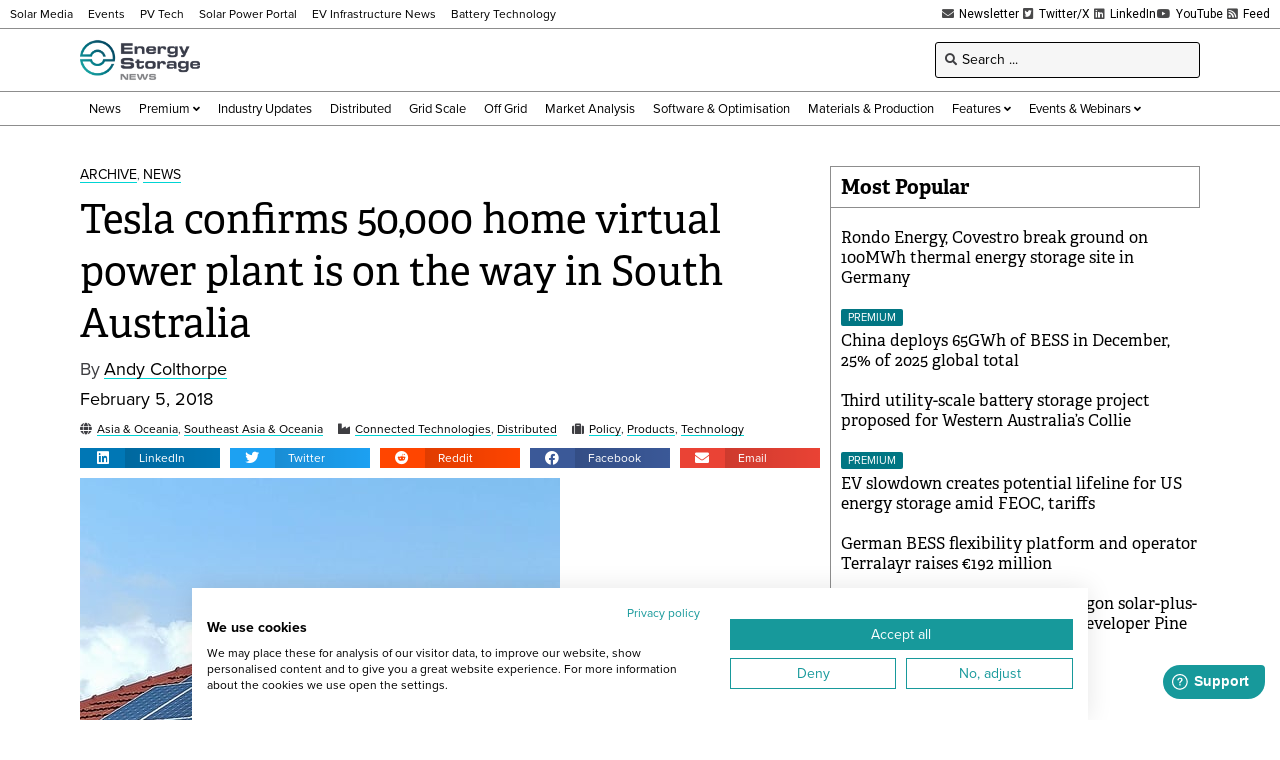

--- FILE ---
content_type: text/html; charset=UTF-8
request_url: https://www.energy-storage.news/wp-admin/admin-ajax.php
body_size: -478
content:
1769228676

--- FILE ---
content_type: text/html; charset=utf-8
request_url: https://www.google.com/recaptcha/api2/aframe
body_size: 268
content:
<!DOCTYPE HTML><html><head><meta http-equiv="content-type" content="text/html; charset=UTF-8"></head><body><script nonce="X7_lA27UJTfwajGin5qA8Q">/** Anti-fraud and anti-abuse applications only. See google.com/recaptcha */ try{var clients={'sodar':'https://pagead2.googlesyndication.com/pagead/sodar?'};window.addEventListener("message",function(a){try{if(a.source===window.parent){var b=JSON.parse(a.data);var c=clients[b['id']];if(c){var d=document.createElement('img');d.src=c+b['params']+'&rc='+(localStorage.getItem("rc::a")?sessionStorage.getItem("rc::b"):"");window.document.body.appendChild(d);sessionStorage.setItem("rc::e",parseInt(sessionStorage.getItem("rc::e")||0)+1);localStorage.setItem("rc::h",'1769228680477');}}}catch(b){}});window.parent.postMessage("_grecaptcha_ready", "*");}catch(b){}</script></body></html>

--- FILE ---
content_type: text/css; charset=UTF-8
request_url: https://www.energy-storage.news/wp-content/uploads/elementor/css/post-6.css?ver=1767812823
body_size: -189
content:
.elementor-kit-6{--e-global-color-primary:#6EC1E4;--e-global-color-secondary:#54595F;--e-global-color-text:#3E3E42;--e-global-color-accent:#61CE70;--e-global-typography-primary-font-family:"adelle";--e-global-typography-primary-font-weight:600;--e-global-typography-secondary-font-family:"Roboto Slab";--e-global-typography-secondary-font-weight:400;--e-global-typography-text-font-family:"proxima-nova";--e-global-typography-text-font-weight:400;--e-global-typography-accent-font-family:"Roboto";--e-global-typography-accent-font-weight:500;color:#3E3E42;font-family:"proxima-nova", Sans-serif;}.elementor-kit-6 e-page-transition{background-color:#FFBC7D;}.elementor-kit-6 h1{color:#000000;font-family:"adelle", Sans-serif;}.elementor-kit-6 h2{color:#000000;font-family:"adelle", Sans-serif;}.elementor-kit-6 h3{color:#000000;font-family:"adelle", Sans-serif;}.elementor-kit-6 h4{color:#000000;font-family:"adelle", Sans-serif;}.elementor-kit-6 h5{color:#000000;font-family:"adelle", Sans-serif;}.elementor-kit-6 h6{color:#000000;font-family:"adelle", Sans-serif;}.elementor-section.elementor-section-boxed > .elementor-container{max-width:1140px;}.e-con{--container-max-width:1140px;}.elementor-widget:not(:last-child){margin-block-end:20px;}.elementor-element{--widgets-spacing:20px 20px;--widgets-spacing-row:20px;--widgets-spacing-column:20px;}{}h1.entry-title{display:var(--page-title-display);}@media(max-width:1024px){.elementor-section.elementor-section-boxed > .elementor-container{max-width:1024px;}.e-con{--container-max-width:1024px;}}@media(max-width:767px){.elementor-section.elementor-section-boxed > .elementor-container{max-width:767px;}.e-con{--container-max-width:767px;}}